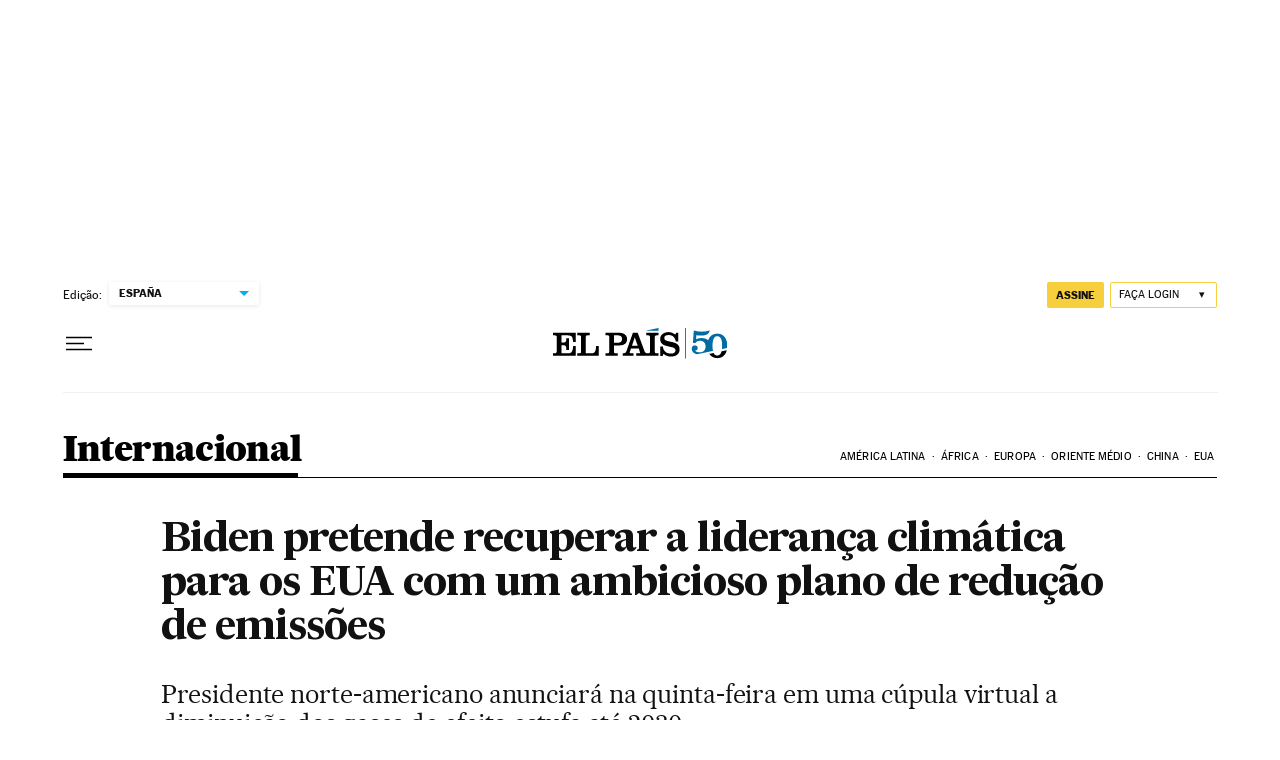

--- FILE ---
content_type: application/javascript; charset=utf-8
request_url: https://fundingchoicesmessages.google.com/f/AGSKWxVq2ZKXuAPgX7ENYnL4o_VI9K4tblqnoxnJCaMgqPVRPQVw1EYDCJM63wAyHmaXNGNMEbZs21FK3fnzrmr7WZqg0tlhI6tSNDlIxaq6p_LxdvOxmbT0Qph4jtT22uH2tJpanczkFn69rMM32147Oy_h5pec2ER6hdPOiKw3iMFR-YH_jdK-uYX5n1e1/_-footerads-_picsad_/adjsmp./Online-Adv--side-ad.
body_size: -1283
content:
window['7f779d3d-9a97-4db1-b217-5f5a28c02e3d'] = true;